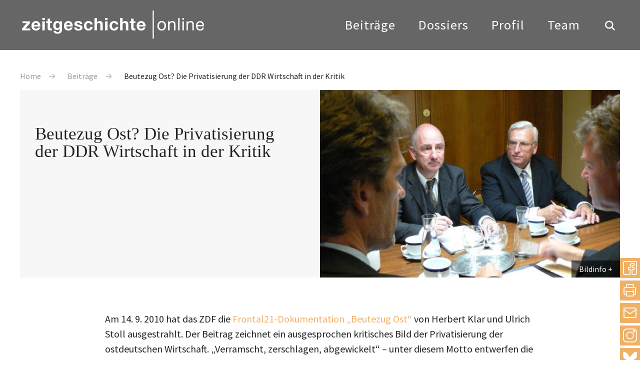

--- FILE ---
content_type: text/html; charset=UTF-8
request_url: https://zeitgeschichte-online.de/interview/beutezug-ost-die-privatisierung-der-ddr-wirtschaft-der-kritik
body_size: 10904
content:

<!DOCTYPE html>
<html lang="de" dir="ltr" class="h-100">
  <head>
    <meta charset="utf-8" />
<script>var _paq = _paq || [];(function(){var u=(("https:" == document.location.protocol) ? "https://analytics.zeitgeschichte-digital.de/" : "https://analytics.zeitgeschichte-digital.de/");_paq.push(["setSiteId", "5"]);_paq.push(["setTrackerUrl", u+"matomo.php"]);_paq.push(["setDoNotTrack", 1]);if (!window.matomo_search_results_active) {_paq.push(["trackPageView"]);}_paq.push(["setIgnoreClasses", ["no-tracking","colorbox"]]);_paq.push(["enableLinkTracking"]);var d=document,g=d.createElement("script"),s=d.getElementsByTagName("script")[0];g.type="text/javascript";g.defer=true;g.async=true;g.src=u+"matomo.js";s.parentNode.insertBefore(g,s);})();</script>
<meta name="description" content="Beutezug Ost? Die Privatisierung der DDR Wirtschaft in der Kritik . , Annette Schuhmann, Fr., 01.10.2010 - 02:00" />
<meta name="abstract" content="André Steiner über die Frontal21-Dokumentation" />
<meta name="keywords" content="Alltag,Politik,Wirtschafts- und Unternehmensgeschichte," />
<meta name="robots" content="index, follow" />
<link rel="canonical" href="https://zeitgeschichte-online.de/interview/beutezug-ost-die-privatisierung-der-ddr-wirtschaft-der-kritik" />
<link rel="image_src" href="https://zeitgeschichte-online.de//sites/default/files/2479800445.jpg" />
<meta name="author" content="Annette Schuhmann" />
<meta name="Generator" content="Drupal 10 (https://www.drupal.org)" />
<meta name="MobileOptimized" content="width" />
<meta name="HandheldFriendly" content="true" />
<meta name="viewport" content="width=device-width, initial-scale=1.0" />
<link rel="icon" href="/sites/default/files/favicon_1.ico" type="image/vnd.microsoft.icon" />
<link rel="alternate" hreflang="de" href="https://zeitgeschichte-online.de/interview/beutezug-ost-die-privatisierung-der-ddr-wirtschaft-der-kritik" />

    <title>Beutezug Ost? Die Privatisierung der DDR Wirtschaft in der Kritik | zeitgeschichte-online.de</title>
    <link rel="stylesheet" media="all" href="/sites/default/files/css/css__uja-4bCUCvVJm_nuqRkiGP87HQCQ8mug_F5jVIcQQU.css?delta=0&amp;language=de&amp;theme=zo_b5_subtheme&amp;include=[base64]" />
<link rel="stylesheet" media="all" href="/sites/default/files/css/css_D0dPqeClPn5LjRDIy7IYT_kjSxOeKw7febY_bXeJ63M.css?delta=1&amp;language=de&amp;theme=zo_b5_subtheme&amp;include=[base64]" />
<link rel="stylesheet" media="all" href="/sites/default/files/css/css_1dy9FC_C2WpSu7aJkmYGvc3MRix4zGEyxWNLsJKzqxU.css?delta=2&amp;language=de&amp;theme=zo_b5_subtheme&amp;include=[base64]" />

    
  </head>
  <body class="top beitrag">
        <div class="visually-hidden-focusable skip-link p-3 container">
      <a href="#main-content" class="p-2">
        Direkt zum Inhalt
      </a>
    </div>
    
        

        	<header class="header">
				<div class="center clearfix">
					<a href="/" title="back to start" class="fadelink logo"><img src="/themes/custom/zo_b5_subtheme/images/logo.svg" width="370" height="58" alt="Logo"></a>
					<button class="hamburger hamburger--collapse" type="button" aria-label="Menu" aria-controls="navigation"><span class="hamburger-box"><span class="hamburger-inner">&nbsp;</span></span></button>
					<div class="navigation">
						<button class="show_search show_search_menu" type="button" data-toggle="searchmenu"><span class="icon-search icon"></span></button>
						<nav class="menu" id="navigation">
							<!-- Klasse fadelink im Link bewirkt das Überblenden mit animsition -->
							<ul>
								<li><a href="/beitraege" title="Beiträge" class="fadelink">Beiträge</a></li>
								<li><a href="/dossiers" title="Dossiers" class="fadelink">Dossiers</a></li>
								<li><a href="/profil" title="Profil" class="fadelink">Profil</a></li>
								<li><a href="/team" title="Team" class="fadelink">Team</a></li>
							</ul>
						</nav>
					</div>
				</div>
			</header>

			<div id="searchmenu" class="block block-search dropdown-menu clearfix">
				<div class="center"><a href="suche.html" class="show_search_menu close"></a></div>
				<div class="center_text">

                                        
<div class="custom-search-block-form block block-custom-search" role="search" data-drupal-selector="custom-search-block-form" id="block-zo-b5-subtheme-customsearchform">
  
    
      <form class="search-form form-search content-search" id="search-block-form"  data-block="nav_additional" action="/interview/beutezug-ost-die-privatisierung-der-ddr-wirtschaft-der-kritik" method="post" id="custom-search-block-form" accept-charset="UTF-8">
    
<input title="Die Begriffe eingeben, nach denen gesucht werden soll." data-drupal-selector="edit-keys" type="search" id="edit-search-block-form--2" name="keys" value="" size="20" maxlength="20" placeholder="Suchbegriff eingeben" class="custom-search-box form-control form-text">


<div class="select-flex form-wrapper">

<div class="select-wrapper">
  <select class="custom-search-selector custom-search-vocabulary form-select form-control" data-drupal-selector="edit-vocabulary-chronologische-klassifikation" id="edit-vocabulary-chronologische-klassifikation" name="vocabulary_chronologische_klassifikation"><option value="c-all" selected="selected">Zeit ...</option><option value="c-425"> vor 1900</option><option value="c-9"> 20. Jahrhundert übergreifend</option><option value="c-105"> 1900-1945</option><option value="c-19"> 1945-</option><option value="c-427"> 1900er</option><option value="c-94"> 1910er</option><option value="c-36"> 1920er</option><option value="c-37"> 1930er</option><option value="c-38"> 1940er</option><option value="c-48"> 1950er</option><option value="c-54"> 1960er</option><option value="c-55"> 1970er</option><option value="c-51"> 1980er</option><option value="c-44"> 1990er</option><option value="c-27"> 2000er</option><option value="c-428"> 2010er</option><option value="c-429"> 21. Jahrhundert</option><option value="c-430"> ohne epochalen Schwerpunkt</option></select>
</div>
<div class="select-wrapper">
  <select class="custom-search-selector custom-search-vocabulary form-select form-control" data-drupal-selector="edit-vocabulary-regionale-klassifikation" id="edit-vocabulary-regionale-klassifikation" name="vocabulary_regionale_klassifikation"><option value="c-all" selected="selected">Region ...</option><option value="c-14"> Afrika</option><option value="c-53">- Afrika südlich der Sahara</option><option value="c-91">- Nordafrika</option><option value="c-406"> Amerika</option><option value="c-405">- Nordamerika</option><option value="c-41">-- USA</option><option value="c-407">-- Kanada</option><option value="c-185">- Mittelamerika</option><option value="c-186">- Südamerika</option><option value="c-47"> Asien</option><option value="c-110">- Ostasien</option><option value="c-58">-- Japan</option><option value="c-408">-- Korea</option><option value="c-109">-- China</option><option value="c-423">- Südasien</option><option value="c-424">-- Indien</option><option value="c-111">- Südostasien</option><option value="c-62">- Vorderasien</option><option value="c-410">-- Golfregion</option><option value="c-89">-- Israel/Palästina</option><option value="c-103">- Zentralasien</option><option value="c-409">-- Afghanistan</option><option value="c-411"> Australien/Ozeanien</option><option value="c-24"> Europa</option><option value="c-98">- Mittel-/Osteuropa</option><option value="c-83">-- Österreich</option><option value="c-46">-- Polen</option><option value="c-100">-- Ungarn</option><option value="c-84">-- Tschechien und Slowakei/Tschechoslowakei</option><option value="c-420">- Nordeuropa</option><option value="c-421">-- Baltikum</option><option value="c-422">-- Skandinavien</option><option value="c-73">- Osteuropa</option><option value="c-419">-- Bulgarien</option><option value="c-102">-- Rumänien</option><option value="c-26">-- UdSSR/Rußland</option><option value="c-67">-- Ukraine</option><option value="c-412">- Südeuropa</option><option value="c-413">-- Griechenland</option><option value="c-96">-- Italien</option><option value="c-415">-- Portugal</option><option value="c-416">-- Spanien</option><option value="c-56">-- Südosteuropa/Jugoslawien</option><option value="c-74">- Westeuropa</option><option value="c-418">-- Benelux-Staaten</option><option value="c-8">-- Deutschland</option><option value="c-71">--- Bundesrepublik</option><option value="c-7">--- DDR</option><option value="c-417">-- Schweiz</option><option value="c-40">-- Frankreich</option><option value="c-78">-- Großbritannien</option><option value="c-93">-- Irland</option><option value="c-35"> ohne regionalen Schwerpunkt</option><option value="c-18"> regional übergreifend</option></select>
</div>
<div class="select-wrapper">
  <select class="custom-search-selector custom-search-vocabulary form-select form-control" data-drupal-selector="edit-vocabulary-thematische-klassifikation" id="edit-vocabulary-thematische-klassifikation" name="vocabulary_thematische_klassifikation"><option value="c-all" selected="selected">Thema ...</option><option value="c-60"> Alltag</option><option value="c-450"> Alter</option><option value="c-313"> Amerikanisierung</option><option value="c-86"> Antisemitismus</option><option value="c-16"> Arbeit</option><option value="c-314"> Architektur</option><option value="c-315"> Außenpolitik</option><option value="c-316"> Ausstellungen</option><option value="c-39"> Begriffe</option><option value="c-317"> Besatzungsherrschaft</option><option value="c-63"> Bevölkerungs- und Migrationsgeschichte</option><option value="c-61"> Bildung und Universitäten</option><option value="c-64"> Bildungs- und Migrationsgeschichte</option><option value="c-318"> Christentum</option><option value="c-319"> Computerisierung</option><option value="c-11"> Dekolonisation</option><option value="c-320"> Design</option><option value="c-321"> Digital Humanities</option><option value="c-322"> Eliten</option><option value="c-323"> Emotionen</option><option value="c-327">- Gefühle</option><option value="c-324"> Energie</option><option value="c-325"> Entwicklungspolitik</option><option value="c-326"> Ernährung</option><option value="c-328"> Europäische Integration</option><option value="c-23"> Europäisierung</option><option value="c-329"> Faschismus</option><option value="c-42"> Fernsehen</option><option value="c-29"> Film</option><option value="c-330"> Flucht und Vertreibung</option><option value="c-2"> Fotografie</option><option value="c-331"> Friedens- und Konfliktforschung</option><option value="c-1"> Gedächtnis</option><option value="c-332">- Erinnerung</option><option value="c-333"> Gedenkstätten</option><option value="c-334"> Gedenktage</option><option value="c-335"> Geheimdienste</option><option value="c-87"> Geistes- und Ideengeschichte</option><option value="c-88">- Intellectual History</option><option value="c-82"> Genozide</option><option value="c-336"> Geographie</option><option value="c-20"> Geschichte internationaler Beziehungen und Organisationen</option><option value="c-337"> Geschichtsdidaktik</option><option value="c-338"> Geschichtspolitik</option><option value="c-69"> Geschichtstheorie(n)</option><option value="c-68"> Geschlecht</option><option value="c-339">- Gender Studies</option><option value="c-340"> Gesellschaftsgeschichte</option><option value="c-43"> Gewalt</option><option value="c-81"> Global History</option><option value="c-341">- Weltgeschichte</option><option value="c-33"> Historiographiegeschichte</option><option value="c-342"> Historische Semantik</option><option value="c-30"> Holocaust</option><option value="c-343"> Human Animal Studies</option><option value="c-12"> Imperien</option><option value="c-344"> Islam</option><option value="c-345"> Jahrestage</option><option value="c-31"> Jüdische Geschichte</option><option value="c-346"> Jugend</option><option value="c-347"> Justiz</option><option value="c-79"> Kalter Krieg</option><option value="c-348">- Cold War Studies</option><option value="c-349"> Kartographie</option><option value="c-350"> Kindheit</option><option value="c-351"> Kirchen</option><option value="c-352"> Klassen</option><option value="c-455"> Kolonialismus</option><option value="c-354"> Kommunikation</option><option value="c-355"> Kommunismus</option><option value="c-356"> Konsum</option><option value="c-353"> Körper</option><option value="c-357"> Krieg</option><option value="c-3"> Kultur</option><option value="c-95"> Kunst</option><option value="c-440"> Linksextremismus</option><option value="c-90"> Literatur</option><option value="c-358"> Materielle Kultur</option><option value="c-4"> Medien</option><option value="c-104"> Medizin</option><option value="c-359">- Gesundheit</option><option value="c-360"> Menschenrechte</option><option value="c-361"> Mentalität</option><option value="c-362"> Metropolen</option><option value="c-363"> Migration</option><option value="c-45"> Militär</option><option value="c-364"> Museen</option><option value="c-49"> Musik</option><option value="c-365"> Nahostkonflikt</option><option value="c-28"> Nationalsozialismus</option><option value="c-366"> Naturwissenschaften</option><option value="c-367"> Opposition</option><option value="c-52"> Oral History/Zeitzeugen</option><option value="c-108"> Parteien</option><option value="c-368"> Planung</option><option value="c-369">- Infrastruktur</option><option value="c-5"> Politik</option><option value="c-370"> Pop</option><option value="c-371"> Postcolonial Studies</option><option value="c-372"> Presse</option><option value="c-373"> Propaganda</option><option value="c-99"> Public History</option><option value="c-469"> Queer History</option><option value="c-374"> Race</option><option value="c-375"> Raum</option><option value="c-21"> Rechts- und Verfassungsgeschichte</option><option value="c-441"> Rechtsextremismus</option><option value="c-50"> Regionales</option><option value="c-65"> Religion</option><option value="c-13"> Rundfunk</option><option value="c-378"> Soziale Bewegungen</option><option value="c-379">- Bewegungen</option><option value="c-380">- Protest</option><option value="c-376"> Sound History</option><option value="c-377">- Klang</option><option value="c-381"> Soziales</option><option value="c-382"> Sozialstruktur</option><option value="c-107"> Sport</option><option value="c-383"> Staatssozialismus</option><option value="c-384"> Städte</option><option value="c-80"> Transnationale Geschichte</option><option value="c-25"> Transformation</option><option value="c-22"> Technik</option><option value="c-385"> Terrorismus</option><option value="c-386"> Tiere</option><option value="c-387"> Tourismus</option><option value="c-388"> Transfer</option><option value="c-72"> Umwelt</option><option value="c-389"> Unternehmen</option><option value="c-390"> Utopien</option><option value="c-391"> Verfassung</option><option value="c-392"> Verflechtung</option><option value="c-393"> Vergangenheitspolitik</option><option value="c-394"> Vergleiche</option><option value="c-395"> Verkehr</option><option value="c-106"> Visual History</option><option value="c-396">- Bildforschung</option><option value="c-397"> Westernisierung</option><option value="c-398"> Widerstand</option><option value="c-400"> Wissen</option><option value="c-66"> Wissenschaft</option><option value="c-399"> Wirtschaft</option><option value="c-17"> Wirtschafts- und Unternehmensgeschichte</option><option value="c-401"> Zäsuren</option><option value="c-402"> Zeit</option><option value="c-403"> Zeitzeugen</option><option value="c-404"> Zukunftsvorstellungen</option></select>
</div>

  <input autocomplete="off" data-drupal-selector="form-gjrh5s5jbahbhpqucktybo9t2hoda-x1enw9vhooq5u" type="hidden" name="form_build_id" value="form-GjRh5s5JBAHBHPquCktYBo9T2HoDA_x1enW9VhOoQ5U" />


  <input data-drupal-selector="edit-custom-search-block-form" type="hidden" name="form_id" value="custom_search_block_form" />

<div data-drupal-selector="edit-actions" class="form-actions js-form-wrapper form-wrapper" id="edit-actions">
<button type="submit" class="btn btn-primary submit" value="Suche">Suche</button>
</div>

</div>
</form>

  </div>



					<div class="tags">
						<h4>Beliebte Schlagwörter</h4>
						<div class="views-element-container"><div class="view view-topschlagworte view-id-topschlagworte view-display-id-topschlagworte js-view-dom-id-72fbcc7e8d78faed157803a6698cef8006a572d507650f1e65a155dde429a02f">
  
    
      
      <div class="view-content">
          <div><a href="/thematische-klassifikation/erinnerungsforschung-ged%C3%A4chtnisgeschichte" hreflang="de">Gedächtnis</a></div>
    <div><a href="/thematische-klassifikation/fotografie" hreflang="de">Fotografie</a></div>
    <div><a href="/thematische-klassifikation/kultur" hreflang="de">Kultur</a></div>
    <div><a href="/thematische-klassifikation/medien" hreflang="de">Medien</a></div>
    <div><a href="/thematische-klassifikation/politik" hreflang="de">Politik</a></div>
    <div><a href="/thematische-klassifikation/dekolonisation" hreflang="de">Dekolonisation</a></div>
    <div><a href="/thematische-klassifikation/imperien" hreflang="de">Imperien</a></div>
    <div><a href="/thematische-klassifikation/rundfunk" hreflang="de">Rundfunk</a></div>
    <div><a href="/thematische-klassifikation/arbeit" hreflang="de">Arbeit</a></div>
    <div><a href="/thematische-klassifikation/wirtschafts-und-unternehmensgeschichte" hreflang="de">Wirtschafts- und Unternehmensgeschichte</a></div>
    <div><a href="/thematische-klassifikation/geschichte-internationaler-beziehungen-und-organisationen" hreflang="de">Geschichte internationaler Beziehungen und Organisationen</a></div>
    <div><a href="/thematische-klassifikation/rechts-und-verfassungsgeschichte" hreflang="de">Rechts- und Verfassungsgeschichte</a></div>
    <div><a href="/thematische-klassifikation/technik" hreflang="de">Technik</a></div>
    <div><a href="/thematische-klassifikation/europaisierung" hreflang="de">Europäisierung</a></div>
    <div><a href="/thematische-klassifikation/transformation" hreflang="de">Transformation</a></div>

    </div>
  
          </div>
</div>

					</div>
				</div>
				</div>
			</div>


<main role="main">
  <a id="main-content" tabindex="-1"></a>

<div class="screen_600">
<div class="spacer_60"></div>
<div class="spacer_60"></div>
<div class="spacer_10"></div>
</div>
<div class="article_top clearfix">
					<div class="center">
												  <div class="region region-breadcrumb">
    <div class="mod_breadcrumb check fade_in clearfix show">
  
    
        <nav aria-label="breadcrumb">
    <h2 id="system-breadcrumb" class="visually-hidden">Pfadnavigation</h2>
    <ol class="breadcrumb">
          <li class="breadcrumb-item">
                  <a href="/">Home</a>
              </li>
          <li class="breadcrumb-item">
                  <a href="https://zeitgeschichte-online.de/archiv">Beiträge</a>
              </li>
          <li class="breadcrumb-item">
                  Beutezug Ost? Die Privatisierung der DDR Wirtschaft in der Kritik
              </li>
        </ol>
  </nav>

  </div>

  </div>

											</div>
</div>
<div class="views-element-container"><div class="topold center dossier-teaser check fade-in show view view-toplegacy view-id-toplegacy view-display-id-toplegacy js-view-dom-id-84945b100f4b0989eb0e9a77ac6fa468f92d8e352b59d242a8715c940da1b46b">
  
    
      
      <div class="view-content">
          <div><div class="dossier-text">
    <div class="article_top">
		<h1>Beutezug Ost? Die Privatisierung der DDR Wirtschaft in der Kritik</h1>
        <div class="ce_headline check fade_in show">
			<div class="sub_headline"></div>
        </div>
    </div>
</div>
<div class="dossier-image">
    <figure class="image_container">
        
              <img loading="lazy" src="/sites/default/files/styles/flexslider_full/public/2479800445.jpg?itok=E8VCYMz8" width="800" height="500" class="img-fluid image-style-flexslider-full" />



        
	<div class="transparent"></div>
	<div class="bildinfo_box transit">
		<a href="#" class="show_bildinfo">Bildinfo</a>
		<div class="bildinfo"><p>© ZDF / U. Stoll</p></div>
        </div>
    </figure>
</div></div>

    </div>
<div class="spacer_60"></div>
            </div>
</div>




  <div class="content">
          <div class="region region-content">
    <div data-drupal-messages-fallback class="hidden"></div>
<div id="block-zo-b5-subtheme-shariffteilenbuttons" class="block block-shariff block-shariff-block">
  
    
      <div class="shariff share_box"   data-services="[&quot;facebook&quot;,&quot;print&quot;,&quot;mail&quot;]" data-theme="colored" data-css="complete" data-orientation="vertical" data-mail-url="mailto:" data-lang="de">
    
        
</div>

  </div>
<div class="views-element-container block block-views block-views-blockartikel-block-social-media-buttons" id="block-zo-b5-subtheme-views-block-artikel-block-social-media-buttons">
  
    
      <div data-block="content"><div class="view view-artikel view-id-artikel view-display-id-block_social_media_buttons js-view-dom-id-2d586bb3c6223411c1853787440fe1b0167a6a0710c0c1947e3701a40201c1ee">
  
    
      
      <div class="view-content">
          <div><div class="share_box_socialmedia">
	<a href="https://www.instagram.com/zeitgeschichte_online/" title="zeitgeschichte|online bei instagram" target="_blank" rel="nofollow noopener noreferrer" class="share_link instagram">Instagram</a>
        <a href="https://bsky.app/profile/zeitgeschichte.bsky.social" title="zeitgeschichte|online bei bluesky" target="_blank" class="share_link bluesky" rel="nofollow noopener noreferrer">bluesky</a>
</div></div>

    </div>
  
          </div>
</div>

  </div>
<div id="block-zo-b5-subtheme-content" class="block block-system block-system-main-block">
  
    
      

<div class="center_text clearfix">

  
    


  
  <div id="beitrag"  class="node__content">
                  <div class="ce_text check fade_in show"><p>Am 14. 9. 2010 hat das ZDF die <a href="http://frontal21.zdf.de/ZDFde/inhalt/5/0,1872,8108613,00.html" target="_blank">Frontal21-Dokumentation „Beutezug Ost“</a> von Herbert Klar und Ulrich Stoll ausgestrahlt. Der Beitrag zeichnet ein ausgesprochen kritisches Bild der Privatisierung der ostdeutschen Wirtschaft. „Verramscht, zerschlagen, abgewickelt“ – unter diesem Motto entwerfen die Autoren das Szenario eines gnadenlosen Ausverkaufs der DDR, unter dessen Folgen deutsche Steuerzahler bis heute leiden würden. Zeitgeschichte-online sprach über die Sendung mit dem Wirtschaftshistoriker <a href="http://www.zzf-pdm.de/site/426/default.aspx" target="_blank">Prof. Dr. André Steiner</a> (ZZF Potsdam).<br>
<br>
<br>
<i>Wie neu sind die in dem Beitrag erhobenen Vorwürfe? </i></p><p>Berichte über Unregelmäßigkeiten, kriminelle Machenschaften u.ä. bei der Privatisierung der DDR-Wirtschaft durch die Treuhandanstalt hat es immer wieder gegeben. Auch die in der Dokumentation angesprochenen Fälle wurden alle in den Medien in irgendeiner Form schon einmal thematisiert. Dass diese Vorwürfe von journalistischer Seite in geballter Form vorgetragen werden, ist ebenfalls nicht neu, man denke an das 1997 erschienene Buch von Michael Jürgs, „Die Treuhändler. Wie Helden und Halunken die DDR verkauften“.</p><p><i>Muss die Geschichte der Treuhand neu geschrieben werden? </i></p><p>Bei der historischen Erforschung der Tätigkeit der Treuhand, vor allem ihrer Ergebnisse und Folgen, stehen wir ohnehin erst am Anfang. Es liegen bisher nur einzelne Arbeiten vor, die sich dem Vorgehen der Behörde historisch-kritisch nähern. An erster Stelle ist hier das Buch "Verwaltete Illusionen. Die Privatisierung der DDR-Wirtschaft durch die Treuhandanstalt und ihre Nachfolger 1990-2000" (Frankfurt am Main 2005) von Wolfgang Seibel zu nennen. Ihm geht es um eine politische Institutionengeschichte der Treuhandanstalt und ihrer Nachfolgeinstitutionen, wobei ökonomische Zusammenhänge und Hintergründe eher nebenbei zur Sprache kommen. (Rezension unter: <a href="http://hsozkult.geschichte.hu-berlin.de/rezensionen/2006-1-193" target="_blank">&lt;http://hsozkult.geschichte.hu-berlin.de/rezensionen/2006-1-193&gt;</a>)</p><p><i>Gilt nach wie vor die selbst von Kritikern der Privatisierung anerkannte Position, dass es zu dieser Form der Privatisierung keine Alternative gegeben hat und Auswüchse bei dem Tempo der Entwicklung unvermeidlich waren? </i></p><p>Natürlich gab es, wie immer in der Geschichte, Alternativen. Die Frage ist nur, wären sie im Interesse einer funktionierenden Wirtschaft in Ostdeutschland und eines selbsttragenden wirtschaftlichen Aufschwungs sinnvoll und bezahlbar gewesen. Meines Erachtens war die gewählte grundsätzliche Form der Privatisierung vermutlich die günstigste. Alle anderen Varianten hätten wahrscheinlich neuer Dauer-Subvention bedurft und wären mithin irgendwann nicht finanzierbar gewesen. Was aber möglicherweise hätte anders gedacht werden können, wäre die Gestaltung des wirtschaftlichen Umfelds und der Zeithorizont der Privatisierung gewesen. Zum einen hätte eine bereits früher einsetzende Wirtschaftsförderung für den Osten möglicherweise die Existenz des einen oder anderen Unternehmens gerettet. Zum anderen war das hohe Privatisierungstempo, das von der Treuhand unter der Ägide von Birgit Breuel (und der aufsichtshabenden Behörde, dem Bundesfinanzministerium) vorgelegt wurde, von einer marktradikalen Einstellung bestimmt. Im Vordergrund stand das Interesse, die bei der Politik gelandete Verantwortung für die wirtschaftliche Entwicklung in Ostdeutschland so schnell wie möglich an private Unternehmen abgeben zu können. Auch hier hätte eine zeitliche Streckung - ohne dies zu einer Daueraufgabe zu machen - manches Problem entschärft und vor allem den Druck auf die Preise durch das gleichzeitig erfolgende Angebot einer gesamten Volkswirtschaft verringert.</p><p><i>Bedarf es einer vergleichenden Untersuchung der Transformationsprozesse in den ehemaligen Ostblockländern, um einen differenzierteres Urteil über die Privatisierung der DDR-Wirtschaft und die Tätigkeit der Treuhand zu fällen? </i></p><p>Natürlich kann auch hier der Vergleich aufzeigen, was typisch und was speziell war. Gleichwohl muss man sich ebenfalls bei diesem Vergleich bewusst sein, dass sich die Situation in den anderen ostmitteleuropäischen Transformationsländern grundsätzlich von der in Ostdeutschland unterschied, da diese nicht auf einen "großen Bruder" im Westen setzen konnten.</p><p><i>Wie ist die Quellenlage auf diesem Gebiet? </i></p><p>Prinzipiell unterliegen die Unterlagen der Treuhandanstalt den üblichen Archiv-Schutzfristen, wobei aber noch zu klären wäre, ob diese Institution als eine staatliche gilt, die den Auflagen des Bundesarchivgesetzes unterliegt. Insofern sind wir über die Lage bei den schriftlichen Hinterlassenschaften im Moment nicht besonders gut informiert. Es ist aber zu vermuten, dass die Quellenlage eher dürftig ist. Zeitzeugenbefragung und journalistische Recherchen schaffen hier nur bedingt Abhilfe, da sie sich nicht für eine Gesamtbewertung verallgemeinern lassen.<br>
&nbsp;</p>
</div>
      
        <div class="views-element-container"><div class="view view-artikel view-id-artikel view-display-id-artikel_autoren_datum js-view-dom-id-aa5006fe81e19980fbeeba56f0a6fb96dbd257b975af923f46b820d6e0b28235">
  
    
      <div class="view-header">
      
    </div>
      
      <div class="view-content">
          <div><div class="node__content">
<div class="author">
<p>von</p>
<p><div class="item-list"><ul><li><a href="/autoren/annette-schuhmann" hreflang="de">Annette Schuhmann</a></li></ul></div></p>
<p /><time datetime="2010-10-01T02:00:00Z" class="datetime">1.  Oktober  2010</time>
</p>
</div>
</div></div>

    </div>
  
          </div>
</div>

                        <a href="javascript:history.go(-1);" class="fadelink backlink">zurück</a>
  </div>

</div>
<div class="views-element-container"><div class="artikel_liste">
  
    
      
  
          </div>
</div>

<div class="views-element-container"><div class="view view-artikel view-id-artikel view-display-id-zitation js-view-dom-id-8231eff045f84afee12fa5d50ac3783a83783ca23401e51c5c6873a97510571a">
  
    
      <div class="view-header">
      
    </div>
      
      <div class="view-content">
          <div><div class="center_text">
<div class="zitation">
<h4>Zitation</h4>
<p>Annette Schuhmann, Beutezug Ost? Die Privatisierung der DDR Wirtschaft in der Kritik, in: Zeitgeschichte-online, <time datetime="2010-10-01T02:00:00Z" class="datetime">1.  Oktober  2010</time>
, URL: <a href="https://zeitgeschichte-online.de/interview/beutezug-ost-die-privatisierung-der-ddr-wirtschaft-der-kritik">https://zeitgeschichte-online.de/interview/beutezug-ost-die-privatisierung-der-ddr-wirtschaft-der-kritik</a></p>
</div>
</div></div>

    </div>
  
          </div>
</div>

<div class="views-element-container"><div class="view view-artikel view-id-artikel view-display-id-schlagwoerter js-view-dom-id-ceafa51505d90fcf1a0c9ce89c199585779108f2b75af3d3aedfca147c839971">
  
    
      <div class="view-header">
      
    </div>
      
      <div class="view-content">
          <div><div class="center_text">
<div class="klassifikatoren">
  <div class="ce_accordion ce_text">
    <div class="toggler">Schlagwörter</div>
<div class="accordion">
<a href="/thematische-klassifikation/alltag" hreflang="de">Alltag</a> <a href="/thematische-klassifikation/politik" hreflang="de">Politik</a> <a href="/thematische-klassifikation/wirtschafts-und-unternehmensgeschichte" hreflang="de">Wirtschafts- und Unternehmensgeschichte</a> <a href="/regionale-klassifikation/deutschland" hreflang="de">Deutschland</a> <a href="/regionale-klassifikation/bundesrepublik" hreflang="de">Bundesrepublik</a> <a href="/regionale-klassifikation/ddr" hreflang="de">DDR</a> <a href="/chronologische-klassifikation/1945" hreflang="de">1945-</a> <a href="/chronologische-klassifikation/1990er" hreflang="de">1990er</a> 
</div>
  </div>
</div>
</div>

</div>

    </div>
  
          </div>
</div>


  </div>
<div class="views-element-container block block-views block-views-blockartikel-beitraegeimdossier" id="block-zo-b5-subtheme-views-block-artikel-beitraegeimdossier">
  
    
      <div data-block="content"><div class="artikel_liste">
  
    
      
  
          </div>
</div>

  </div>

  </div>

  </div>

</main>
			<footer>
				<div class="footer_top">
					<div class="center clearfix">
						<div class="legal check fade_in">
							<nav class="footer_menu_1">
								<ul class="nav level_1 clearfix">
									<li><a href="/autorinnen" title="alle Autor*innen" class="fadelink">Autor*innen</a></li>
									<li><a href="/beitragen" title="Beitrag schreiben" class="fadelink">Beitragen</a></li>
									<li><a href="/impressum" title="Impressum" class="fadelink">Impressum</a></li>
									<li><a href="/datenschutz" title="Datenschutz" class="fadelink">Datenschutz</a></li>
								</ul>
							</nav>
						</div>
						<div class="wir check fade_in">
							<p><a href="/team" class="fadelink">Redaktion <strong>zeitgeschichte</strong> | online</a></p>
							<p><a href="https://zzf-potsdam.de/" target="_blank" rel="noopener noreferrer">Leibniz-Zentrum für Zeithistorische Forschung</a></p>
							<nav class="footer_menu_2">
								<ul class="nav level_1 clearfix">
									<li><a href="/profil" title="Profil" class="fadelink">Profil</a></li>
<li><a href="/user" title="Login" class="fadelink">Login</a></li>
								</ul>
							</nav>
						</div>
					</div>
				</div>
				<div class="footer_bottom">
					<div class="center clearfix check fade_in">
						<nav class="social_nav">
							<ul class="clearfix">
								<li><a href="https://www.facebook.com/#!/pages/Zeitgeschichte-online/540141012663589" title="zeitgeschichte online bei facebook" target="_blank" class="facebook icon_link" rel="noopener noreferrer">facebook</a></li>
                						<li><a href="https://bsky.app/profile/zeitgeschichte.bsky.social" title="zeitgeschichte online bei bluesky" target="_blank" class="bluesky icon_link" rel="noopener noreferrer">bluesky</a></li>
                						<li><a href="https://www.instagram.com/zeitgeschichte_online/" title="zeitgeschichte|online bei instagram" target="_blank" class="instagram icon_link" rel="noopener noreferrer">instagram</a></li>
								<li><a href="https://www.clio-online.de/" title="Fachportal für die Geschichtswissenschaften" target="_blank"  class="clio" rel="noopener noreferrer">CLIO</a></li>
								<li><a href="https://www.hsozkult.de/" title="Kommunikation und Fachinformation für die Geschichtswissenschaften" target="_blank" rel="noopener noreferrer" class="hsk">HSK</a></li>
							</ul>
						</nav>
						<div class="copy">&copy; 2026 <strong>zeitgeschichte</strong> | online  (ISSN 2366-2700)</div>
					</div>
				</div>
			</footer>


    
    <script type="application/json" data-drupal-selector="drupal-settings-json">{"path":{"baseUrl":"\/","pathPrefix":"","currentPath":"node\/18116","currentPathIsAdmin":false,"isFront":false,"currentLanguage":"de"},"pluralDelimiter":"\u0003","suppressDeprecationErrors":true,"back_to_top":{"back_to_top_button_trigger":100,"back_to_top_speed":1200,"back_to_top_prevent_on_mobile":false,"back_to_top_prevent_in_admin":false,"back_to_top_button_type":"image","back_to_top_button_text":"Zur\u00fcck nach oben"},"colorbox":{"opacity":"0.85","current":"{current} von {total}","previous":"\u00ab Zur\u00fcck","next":"Weiter \u00bb","close":"Schlie\u00dfen","maxWidth":"98%","maxHeight":"98%","fixed":true,"mobiledetect":true,"mobiledevicewidth":"480px"},"matomo":{"disableCookies":false,"trackMailto":true,"trackColorbox":true},"data":{"extlink":{"extTarget":true,"extTargetAppendNewWindowDisplay":true,"extTargetAppendNewWindowLabel":"(opens in a new window)","extTargetNoOverride":false,"extNofollow":false,"extTitleNoOverride":false,"extNoreferrer":true,"extFollowNoOverride":false,"extClass":"0","extLabel":"(link is external)","extImgClass":false,"extSubdomains":true,"extExclude":"","extInclude":"","extCssExclude":"","extCssInclude":"","extCssExplicit":"","extAlert":false,"extAlertText":"This link will take you to an external web site. We are not responsible for their content.","extHideIcons":false,"mailtoClass":"0","telClass":"0","mailtoLabel":"(link sends email)","telLabel":"(link is a phone number)","extUseFontAwesome":false,"extIconPlacement":"append","extPreventOrphan":false,"extFaLinkClasses":"fa fa-external-link","extFaMailtoClasses":"fa fa-envelope-o","extAdditionalLinkClasses":"","extAdditionalMailtoClasses":"","extAdditionalTelClasses":"","extFaTelClasses":"fa fa-phone","allowedDomains":["zeitgeschichte-online.de","dev.zeitgeschichte-online.de","stage.zeitgeschichte-online.de"],"extExcludeNoreferrer":""}},"ajaxTrustedUrl":{"form_action_p_pvdeGsVG5zNF_XLGPTvYSKCf43t8qZYSwcfZl2uzM":true},"user":{"uid":0,"permissionsHash":"53ed095eb19e7fce2060196a8e5c6ee4518132c968ee38bf886fbcb66358b7a6"}}</script>
<script src="/sites/default/files/js/js_ZNocLOxnVGeeBpl58KxJXDLc7CqyTerxC9pTVAQTdiw.js?scope=footer&amp;delta=0&amp;language=de&amp;theme=zo_b5_subtheme&amp;include=eJx1iuEKgzAMhF-oXX75PCWpcVZTU5oIuqffYIIwGBx89x1HmNfk-kkDuntaLJCqm3dsA9w1LhYFnc1DVtFOeiTevPiZxmJN8IQ_-_0vm5SN4ccDH_7hCmPfG8rj0lDRtSp8EWzGXqYJLsastQk7h5cmGpLt5DNXhqcooUTLvTS3N1AJWzY"></script>

  </body>
</html>


--- FILE ---
content_type: image/svg+xml
request_url: https://zeitgeschichte-online.de/themes/custom/zo_b5_subtheme/images/logo.svg
body_size: 24217
content:
<?xml version="1.0" encoding="utf-8"?>
<!-- Generator: Adobe Illustrator 26.1.0, SVG Export Plug-In . SVG Version: 6.00 Build 0)  -->
<svg version="1.1" id="Form_1_xA0_Bild_00000175302154479653431150000001451658541178136456_"
	 xmlns="http://www.w3.org/2000/svg" xmlns:xlink="http://www.w3.org/1999/xlink" x="0px" y="0px" viewBox="0 0 319.92 49.92"
	 style="enable-background:new 0 0 319.92 49.92;" xml:space="preserve">
<image style="overflow:visible;" width="1330" height="205" id="Form_1_xA0_Bild" xlink:href="[data-uri]
GXRFWHRTb2Z0d2FyZQBBZG9iZSBJbWFnZVJlYWR5ccllPAAARB5JREFUeNrs3Qe8HWWd//HnhISE
BAhJIHQIvROaoFIEBFFBEURUFETFhg3d1VVZXWD1r6soTbGgIKAUpUqVovQWCITeUiCUhEA6kH7+
vy/zu7t3s8m9c8480+75vF+v3+tEvGfOlGdmnvnNU0IAAAAAAAAAAAAAAAAAAABAPhrsAgAAAABA
X9VsNvvbxzCLVXr4s1kWMxqNxhL2GAAAAAAAAIBSNZvNDSzObvbsFIuh7C0AqI9+7AIAAAAAAAAA
dUJSEwAAAAAAAECtkNQEAAAAAAAAUCskNQEAAAAAAADUCklNAAAAAAAAALVCUhMAAAAAAABArZDU
BAAAAAAAAFArJDUBAAAAAAAA1ApJTQAAAAAAAAC1QlITAAAAAAAAQK2Q1AQAAAAAAABQKyQ1AQAA
AAAAANQKSU0AAAAAAAAAtUJSEwAAAAAAAECtkNQEAAAAAAAAUCskNQEAAAAAAADUCklNAAAAAAAA
ALVCUhMAAAAAAABArZDUBAAAAAAAAFArJDUBAAAAAAAA1ApJTQAAAAAAAAC1QlITAAAAAAAAQK2Q
1AQAAAAAAABQKyQ1AQAAAAAAANQKSU0AAAAAAAAAtUJSEwAAAAAAAECtkNQEAAAAAAAAUCskNQEA
AAAAAADUCklNAAAAAAAAALVCUhMAAAAAAABArZDUBAAAAAAAAFArJDUBAAAAAAAA1ApJTQAAAAAA
AAC1QlITAAAAAAAAQK2Q1AQAAAAAAABQKyQ1AQAAAAAAANQKSU0AAAAAAAAAtUJSEwAAAAAAAECt
kNQEAAAAAAAAUCskNQEAAAAAAADUCklNAAAAAAAAALVCUhMAAAAAAABArZDUBAAAAAAAAFArJDUB
AAAAAAAA1ApJTQAAAAAAAAC1QlITAAAAAAAAQK2Q1AQAAAAAAABQKyQ1AQAAAAAAANQKSU0AAAAA
AAAAtUJSEwAAAAAAAECtkNQEAAAAAAAAUCskNQEAAAAAAADUCklNAAAAAAAAALVCUhO5aTabR1g8
bDEzY3yHvQkAtbjun9DMbpLF0dwruVdS1gEAaPn+tLfFLSnvQyf0ld9G5+rPLkCOVrRY1WJoxuUM
YlcCALhXcq8EAAAAutBSEwAAAAAAAECtkNQEAAAAAAAAUCt0P0dHajabG9jHlhaDMy7qyUaj8SR7
FAAAgLoYAAAoDklNdKp9LU6w2DDjck705QAAAIC6GAAAKAjdzwEAAAAAAADUCklNAAAAAAAAALVC
UhMAAAAAAABArZDUBAAAAAAAAFArJDUBAAAAAAAA1ApJTQAAAAAAAAC1QlITAAAAAAAAQK30ZxcA
AAAAAACgXY1G4xb72Js9gSKR1ESeHrc422J4xuXcw64EAHCv5F4JAAAAdCGpidw0Go377OM+9gQA
ANwrAQAAgJgYUxMAAAAAAABArZDUBAAAAAAAAFArJDUBAAAAAAAA1ApJTQAAAAAAAAC1QlITAAAA
AAAAQK2Q1AQAAAAAAABQK/3ZBeVrNpur2ce2FttbbG6xmcU6FitbrGIxyP90ocVMi6kWz1k8bfGI
xQMWLzQajcXsTfRQzgbbx5YWb7PY2mILi3UtVrUY4teDeRZzLF61mOBlTOVrjJWvqexFztke9knD
PkZ4udrKYhOL9S3W9v8+1PfN0vcdlbkZFtN9P022mGTxhMWjFlNsPy3qo+VokO+n0V6GNrXY0GJ1
Pyd1zg6wWOL7aZbFNIuX/Px83MvTeNtHczv8nBzk5+Q+FrtYbOPnZFeZW2DxpsVsixf9fHzKYqyf
jy/ZPlzC1Y2yTlkH9QnUvEyp0dJ6Fjt4vX8zv/6u4ddbla0V/Vqh6+nrfr0db/GMxZMWD3m5WtKh
+07PSjv6/tOz0jCvxw7qVned689Lz/u+G2dxv/637beFlETKRV8uF7ZPVGfb2Osh2/o+2aDb895A
r9O97vvjBb++PGxxn9fn5sdaH5Ka5RUCHfwPWLzHYjtPLKWxuj8M7N7tv+mBf7wt9wb7vMITUHPY
0/DK8l4Wh1ns7RfkRg9f0YVoTS9jb+/23+fasvRAdLHFVVa+JnPOcs7a+q/p5Wt/375N/CbWiq4y
tyy6Gb5gv3O3fd5ocbMe5mxfNWtcKdrI4gCL/Sx2C0nSt5FyEWt7pWFpr9my7/d9dJ0edvtqIngZ
+1MJnY9bHOrn2QrL+fMVPVTe1l/q+qZK5qO2vCv8fHy8E/YfZZ2yTlmnPoE+U650vr/D4kCv72+W
sj62Rrd/79Pt30o2PGPLvcU+r7G428rVrD58fd3Sr62H+LU2bV126eelJX4+Xm2ff7UYGzNxA8pF
yftksG/XYV6327iHukiXYeF/XrL896L0POf3rb9Y3GP74/W8VvoIi4ctZvaxuN3iwJIKwgYWX7O4
12J+Mx9LLB63+J7FxiUX/KMtJkXYphNS/t4eulikLAdv+L7Kal4bZfA7Bez79Sy+bfFUDmXseYsT
LTbs4fe/k/E81bXniApcvDvqnE1bcbY42OJyixnNYs2xuMnikxar16gSMMLi4xY3WszNeR8tsHjA
4jiL9UvY1hMibIPuG0f38BsNi9EWf7CYnkMZu8xiH4sV++K9krJOWc+zrFMXoz5R4XuxjsHZvezD
UzxBWIft0fVhG4v/spiQ8/V2gv/ONt4zp8ztTnPt1Tl+XG8vGCz2tPiLxawc9pmuS//wOvPggvfR
3kpIl1F3KOu3KRe55xW+YTHOYlHk/bHYl/tli7XaXceeWmqqgqM3h0ND36LmsAMKLgjK1h9j8QnP
VOdJNxp1/fyRxbH22+fa5+8bjcbEDqivqDyvXHCZHRhab5k2KMeyNjwkLTm+FpJuTHnQw+MPLHQx
/ol9XmHla94ytjHLcVjVr0FlXbw5Z5ddtj5s8ZWQtCwpo1Kr8/vdHmpB8Fv7/LPtqykVrQSoBepH
Lb7ox7gIur/t5PFvqpTZp/bTE3Vt4brUPlUy+7NeDtfLqYzpjbzeQF9sv/cL229PkA6grFPWqYtR
n0BFrg0Nr4d9xetlwwv4WbW8/7aX5UttHX5pn4/UuOeMWuB93eJjFqvleF1S61e1bLvSfvOntr8e
pARTLupSLjzJ+HGv2+WVV1CLWA2/omvKF1QXsc/LbJ/MbnUhyK8gjLT4lv1TTWv/rYDKzNI01sP3
LK6x9TjGYhWOSt+t4Fjo4qgK7Kk5Xni609hoZ1ocb7+9Buds3zxn/Y2lusld7QmD7UM5Cc2lqWvV
yRbXe8uwQRUqR0O8pbG6x54WikvyLE2VEb3gUFfdk9RKpebnp5JXv/MH9rzPzVX84e1c+92DvBsS
KOuUdVCfQNlJhuMtrrX4XCgmodndcP/da73+v1bN9p/qtB+xf14YkkTNagX87EohSZKdY799mAXD
/1EuKl0ubF0GWuil55UWvygoryDb+bPmH7welBoVl3wKQj+Lfe2fF1moJdtGJa+SHjLOsDhT3QY4
Qn2uvCmZ8ymLP1ocFIodK1fjZPyrxQ/UNJ1ztm+ds/bbmqzgJC9bGqupUcHDN9pvgCdXobudHy8l
+38fksHEq0DH8d8tLlElpahu1ZHPz/f7flUla4UCf16Dwv/cQkPyrBBAWaesg/oEii9XarygMczP
tzgxJEnrMq3r63G+1qvsLukp96F6ganr8enhf4/vV2R99Wd6ZiOxSbmoarmwddC5/Z8Wf7DYtYRV
UL1NY3ae541WUvWwJqkZvyAM9RNDLeb2qdA+VuLrk3r4sHV8H2/i+9yF+L9CMut0WWVLrTyOq2OL
Tc7Z5e6XLb1cKWk9vOKHUS1QjrX4Ratv9iLur/4Wh/oDx1EheQNbNUpaKAF1fF3GJPVyf6gnB3Yr
aTX0hlotrQ6pw4MbZZ2yTlmnPsEzQJ8qVzp+n/Ekw34VKlf9fH20Xp+pUo+ZHs7N74akZX9ZRnm9
+jCusZSLqpUL+229oNZLsG+GpOFSmfQSTi9av6JeQWkuRohXEDTW4EkeVW21pi7K6p78ybSZb1S2
vCmhqe52GuNmZAUqzJ/xSs1KnLP1Pmftd5QgV2sndSuty9tkVQIOtvipJqoouBzpZqukqrrf7ljx
/TTckxYa8H+zGhxXzZ6tLpzblbwemq1Y4xvuFjoYZZ2yDuoTKLyur6TLj0Myo3IVberrd5yvb9X2
oSZj+ZLvx2EVWCU1Gvh0SHpAgXJRiXKhSQP9/lB0L5GerB2SYVS+1tu1habP8QqC3m4fX5MkgNZV
XQZW1CDijUZjIUewduVNicMvhGQw42EVWS2tx5EWEzhn63vO+vhIGnxek37U8cWXJhGarZl9bT+N
K+iBQ/vrGxZ1mZFdg5QfbaHxEP/T9tNjFT1Hd/YK564VWSW1SHnC1usZ22evdejDNWWdsg7qEyju
mqvGC1VoNdUb9dRSIwu15D+91Uk+ctyHSs50TXRSpX34br/GPsU1lnJRdrmw39M9/wSL3St4uFTf
VOJZs8b/ehmTE7+FpGacgqBWTd/3k6MuSYBRIWnBMN/WX7MHL+FI1qa8qYxpYOFjK/hgqabiH+ac
rec56y03jgj1aqG5LJrY6Dnbnh/Zfno1x3LU1WrtX0L1u+gvTeX+I16elOx5tmLrp9bnGiv4/RVa
p/6+PveFZLy8TrrvUNYp66A+geLKlRovaEIeJTWzJl1mWeiFzkMhaXigZMn8kLz0GWGh8ch38Dr8
0Ay/M8zX901b/zOtXL1ZgV25t19fN2zhO3MtnrJ4xGKixSsWStLqPNG9UC//tw7JS6hRbdaXlVR7
j8XdFhdT4ikXZZULO1f3DEn3+3YTmnoxpnrVAxZPW0zxfdXPry/ax9v7NabdvIXqSXqpPt3W9/xl
3bNIamYvCJphU2/Q6tiqSd0FvqoCYnENR7M2NFD4UX7BrKKDOGdre87qxnZwDZMWy7q3HW7xpB3v
s3JMAB/tx6Ou+6uf76eptj0/sf00vSLrpS5BSqyvEarTBaaLEhh72/661fbXyx1Sz6GsU9Y7oqxT
n0BFylU/L1Nf9mtDO5TI/KfFeRa3pWn1Zb87otszhrqitpPgXMPX+zVb3nklJ8w14YkmykozJNFU
ixst/mJxZ5p7hE9Ep0leNPzWh0LrYzJq3d5ly/mn/d4rlHzKRdHlwn5Dw83oRcS+LX5V57VelFxg
cZnFeFvXxb38lq4nu/v1Zf826pN6+aI5PF6wuHlZlTy0XxBWC0l3oSNDfRPEGkz/GNuW0RzRWpQ5
jdn0CV3sKryaQzw4Z2t0ztryVg5Jl8O8xnJRdwE9GD9p8XhI3nKqcrA4p9/TLMjvC8nbwTwo+ftF
/50603i4R4dkjLWqnBNreIWwqvt291DNLjqBsk5Zp6xTn+AZoPaUUNS4thu18V0lM8/zZRzaaDQu
T9uNVX+nvw/JhGX7+HJmtbEOG/n671PiPtTLOI0N+MGQjLm+PJNDMh7o7rbtR1pclfall/3dAosx
IenFoAYdl1osaOMc3JUiT7koulzYdV+tH4/xOl4rHvU64d62nXpJ/HRvCU3fL7Msrg3Ji9z9/frS
6jAVe3gdbtTS/wdJzfYLgiown/AK8ko135wDVSmzbRrOka10mevnF+IP9XIhBudsO3axeKff8GNQ
94M/haRL3iYWQ+1mto7FVhbbWOiNm7ohqGWAxpNTtwLd7GK2oNrb4t0+dk7MsqR9pW4r2/aR00OJ
FQ0bsSdXilQ0mPvoKs/0SlmnrFPWqU/wDFDLsrWBP/S3M+HhGC+Tn7M61oMWzXbWQd/T90PS/f1o
X26rtP5H+PaUYbDXPZfXSk5JJrUwUwL3eNve8e3+kO8vdb1Voufk0FoiWPfW7WPXU0G56OU6o+Vq
WJ6PtfDc94bF71WHsu06q90eL2q9bTHW/vl5v8Y82OIilJA+dOmX03Q/b58Gcv1kaL1JcW80/psm
t9C4J8/5A/4iPwnX9AqmMvebRkw+aDmHWTxmBeSP7d4EK0DjN2hMh9VS/O1wP3ZZ9+FUT960Ykqb
v6W3Nmp5lsc4mk0vb/eE5A3MSyFpWTfQf28z//0ta1yB55zt/QYaI3Ght27nW5zSW2XA11s3ed3c
xmoMppBMYqAucR8P2bu6qquDZvBVN8rHI1UENGaUuoUdkEMZVbmZ4OfhE359edPPwzV9O3b1fbRi
5N/WA8ghtn2P2nGZxi2+R6o7aYbqrdqojNXp4ZqyjnbKel+vi1GfQF7X3H7+wN7qME4qI+oeq3HE
H4+1PmpxZh9X2HppnDxNhHV4i7kDbceDPr5mlcZtnWmh+uZpMbv3agx329afh2Qoka+lfF4a5Pc7
JX8nchZQLgoqF2rEcqjfV9JQXek0i1/Z9syMtF80ru9fbN+ovvB9v/alaXA53K8t91vc1r2ygtZv
OuoCrOz22yMtUhX52y3OsrjZDvKMXn5fFRAN5vxpr4jE6La0oRemB70yVTu231S4j0l5DI8OySxf
G2b82d/Y755QQJnTxe29IWl5FpMePjRWyK8s7uppUG+vbI3yh9yjvHLNOdsHzllbvzX8eI7IuE5K
UP7C4tR2Zr70h6mnbH00Rtm9Ft+LUM528IhV0VerlkMiPlB2VaSu0vXE4gG/0S/vWK3gFR2dgx+L
cA3rovN7X68gXFLxU1pvi/X2++9eqRnvFS6dlyt6JW1r3x5NdqKXMrFbt+tN/8ahDyc1KeuU9XbK
el+ui1GfQM7e7sdhZAvf0TX0DxbqBjo5p+erx63cfcev3+pWPjDlV0f69ujF9V0V2cczvJ6aywzt
ar1m+0rHY72QtOZOe41VkNSkXOReLnzsXCU00w5lpwTvzyw08/jrOeybsX590bLTTrinpOz+9r37
7fuqJ/WY1PxHSFprDS64UA3xysIHQj7d46eEDG9nbec1vKIfa5ZKNen/icW1y5uifhkHX7NMPWTr
ount1SJKb88OCtmT1BpP715b7mP+G6gOdc/VuFYxu4DpwUPjhVzT04Nlt3Knt6xqWfNjKyPqVnys
V27WqPKO45xNZWO/cWalB++/Zq0QqHWAbdMFXnHW27ss3ZfUomVbvRhIe7x6KEta1nsj7au3Fmlx
i8UPLW5NOSaN/kYJ2u9oEP6QzGB7eKRrgx6U9/LByV+r4Ok8x+JKi1N0Pi2n5Ydalsz15M9Vti0/
CklSTMMbbBRxXTaOWA6qeN2krFPWO6Kst1GfeD/1CeRQtnRd06zHe7XwNbXQ/LPFyXklNLuVu8m2
jif79feoFsqbtuc99t2xWetgEegFgl6o/TKPxFW3ffWMbe/f7J87haSVe2/W8wDloohyoZ4G6oGT
pmu7Eo2/tfhdHgnNbvtGDVqUOFXe8ZAUXxno96w7/Nlz+RckW/jz9vF8wRf0AZ4kUQInj4Sm3j4q
y3xPhmVs5zedtTOui25EF4akq8BTbRYAPSTcb/tNXTU1E9QxGSv7K3crIHdwjatMRUcXHb2RiNUq
QOVGF9UTfcycdis3/xGSSV/Umm7zCu9CztnerRnSd0FYHiXGx3mZiHGDW2z7SYNrqxXS1zPcE/QQ
OiokidGnMz7MqiKwb6Ryqf2lRM2PbVsntrmPHvcH2wm+j4ZFWC9111f3xusqdh4/4w//F7TyYOTd
fk7x7/8gJGPHxqCK1zqaLCRWV5yKJW4o65T1Pl/W26xPHEB9AjnQEE97hPStIINfu37V7nW1jTI3
0cqbenapMcMHUn5toG+Xtu/2kvexxko8u6Dr2G0eaZJXa0e4poBykaZ+t7bX7bZK+ZW/+r6ZXcD1
ZZytnxKoGtYlzaS1quPsad+5TT1NKzNRkHdt1eDtGmsgj6y03mSfanF1hnVUcmn/CBV9VWb+qEpn
u5WZpQqBKjM/Dckb26xjlihxtkeFZgZFcuHRg9cqkZZ3hcV/tJvQ7FbuFniZU8ubZyv6cM45m06M
pKbG/no15nhc3g1PN/9HMi5KXetGZVyGusHuE6mCofJ0jsVJWR9GfB+dHpI3qW9GWLeuwcmrNJGg
EuV6ifLHdlp6eJnUvf/nIVLS3a0V4o+pVwWUdcp6p5R16hM8A1ShbGkoCXUFfWcLX9P49+f6hBuF
8d87138/LW3Xu3w7y6KX7pfY+j9b0H5Sr1A9Z72c4s+1X0bY/lmZs4FykXO5eFdI3+1cw4BdbOs8
qcDjcXNIXvilGdO0v+dHdtT/qFJFTi2pjgvpM8et0ADiZ1hclKbLUw/0hlZvm4ZmXB91KTo9ZiHx
bgfnemHIYogXkG24zlWGyt32kZalC5SakI+LVO5Ugb7YHzKnV3Tfcc72bmWPLPqHfMZpfjxkHw9z
ZGhtjKrlVcrfEWmb3hpT0B9GY5SlGV6WroywuMFeljaqyDms64pmW7w0y0QDnuxRC3W9dY7VBS5G
uaoiyjplvVPKOvUJngGqQD1S1Esx7UScOq/VQOH6ktb3ev/9tNeXlXz7ti5pfRf5Ot9U8O+qd9Az
Kf9WvQ+GcypQLvIqF+ptEZIeKmnmKtCL42ss/lnkjrF72SK/R16T8itqAb6behhVIqlpK6Id/HXf
0bFpXCKNk3BOmnEDe7FrhHVUi6MLbV0eyWFb7/aKbNbZPHf2QPnnhh66lNDcNNID08WxL97eYlPL
vbyCu5BzNp2BobUuT8uim+46Pi5UTEqGTI6wbsMznIerh+RN4AYRtketGy6I9WKh23n4pFcCYrxt
3tijCrRNl/t1Jus+esMf+u+JtG5DIyQ4qnbPoaxT1juirLdZn9iV+gRyMDokExqmpXkvrspzjLte
ri/63at8PdLawbezDJpsTWM5zy34d1/0Omwa6o1HS03KRZ7lQtf1tMPSqJfcTRFyZ+1cXzT8pcbJ
TNPbZDW/tmxUelLTKtBqmakWmgfksHgdiLND0kpgdsb1XM8rM1m6Yy30SusNORWCJX6DyZpV18PM
zj4jMsqlmUzVFTDGuaoLxLX+FiR22VPS6brQWneUvK8tnLPpKRGZNamprnm7hXjjuHV/OH/EH9Bv
bTM0nvKMDKuxU6SHvIX+IJBX6wpVQmKMWaXytH4FTmNVbDSRy4TIlVhNzhFjmIShXqHqSyjrlPVO
Kevt1CfWyXhO8AyApcuWzi0l+0al/Mpcv/aNLXnVx/p6pE0IaftG+/YWTdfB+0r4XU1Cl7YXm1qz
DuaMoFzkUS58mB3V7XZM8efKn91d8jWmlbGd1bNg61LHTPFKgsbQPCwkkznEpJv7RRZn+PgFWW0f
sncB1mzTt9j6zMlxtz4RkjfzB4Rsb9VVQLYNBTc7xv8RqxXJVK98PJ3jut7hv7FtRfYd52xr18tm
hOvw3hYaSH6y7bPnIj6s/ck+/lTSfUr7ZLtI5VqVp3/k9VZYbzc1w6j984MWIzIsSg/u66kSlKUb
bKQK55jI+2iubZeGM3guZB9nVW/Ph/Shh2vKOmW9I8o69QmeASpky5CuO2gXJRtuz6OBQovXl0V2
fbnd12f/Frf13gJXVa3iHrb1fa2E3fS6RxoreoBykUe50MuqrVLexx9WfaSMVprdri8v2vVF9cj3
h95fJmq7timtpaatqMYI+LLFUSGfcdg0UPpptlPGR6rob9XiTWd5FZoxORcCJSYe8shiCw+UK1ZS
c4xfoJo5lr2p/iD7XNk7jXO2ZfM9stK1/NMWp9ox2MWPQ91pcozNQ/aJupQwucMfAPKkiSeyThCi
Vrfqrr9qiftdD2yP+vbENinSdUotnFcKfQdlnbLeKWWd+gTPAFWq52/SwrVVk4yMq8i6j/P1SftC
aJNQ/HAfT4d8G3TEqlurtxRJTcpFXuVic480VB95rALHSL30Hk7xd2rJulkpSU0fJ/BzHnk0tVa3
pFOzzu7czbpeoclS0dcsV4/ZOhUxmcoTHpkfbuxYrRpQVkV6qJe9GA+YD4diuoY/GqrRBZ1ztjWz
LGZG2hYlNj8UkoGef2rrs0XNk5ubecQ4xvcXMAbWJI+syh5DT91xx9v+WpjDsl/0yCrGsA2Udco6
Zb3aqE8gr3q+XqpozPy0k5VpHOFxJYwBuEy+HuNC+vGNtZ2b+nYXRUN6jC9p/+glQ5OSXkmdVi6U
0EzzokqTfz3t9ZKy6aV12pe9owrvfm4XMv3mJy2+ErJ1GVoeXVxPtbgl4jJ1w9kk4zJU8Z5Y0Mky
xfazbjBzMlbCNvFtHxtQhrU8YjwwPW3lYl4B69z15uvAkvcd52xrpnqsFXGz1F3gX0Py8upO275L
QzIu5uSSu3m2s083ibCcot586uFZ3Q/Xi3DdKHPc7edyrFS94pHVgNC3WlZQ1inrnVLWqU/wDFCV
ev4Gfn6lEaN1el6JhzStwAb49mq7Xyxg3Zp+n5hKUUOnlgu7H2j4mFEhXd5N96kJefbsbOFeNtPW
XeujRje9jeldbFLTW+scGpKZzvMYmF0bfrrF3yIfjPUiVJrzrLQuiyZu0cxaW2VYxroeVGjKsWaI
k2SaWGBlerad56q8a1KWYSXuO87Z1kzwMpLHzJRqAfV+jzeV7LAyoskMNBaTuuNNrcLNczn3rH6+
P9fOuKjFXul/toBzUC0nfulRZ1M88qCH/dkh+ziy/UK5yTDKOmWdsk59gmeA+mq18cL4UFLrsojr
1LXNRSQ1p3sdcyFFDR1cLtYJ6Se503n5UoXW/SWP3pKa6xddQdkvJAnNrXNY9jSv2F5ghXRxxIp+
I1KF5jWPosTocrRuyDbTI7LRG5XhFSkLVf49ztns56xa16q7Wt4tKDUmm2ZH/3ZIZkaeZPGoHbM/
WHzOYnuLKo3btnpIkjwDMi5HD5cTqVi3fP69mseCvaWwkj2vs5sp65R1UJ/gGaAkrSQ11Vppkp3T
s6q0Ab4+k0L6IYxi9UJLu89mUszQ4eWi6wVVGl0996oibW+TFQtrqWkVg7fZx3EW78xh8Xpb/xuL
P+TQxXa439QHRVjOTrYfippJSuuctfWTWgpqVtABPKCUYpWQfTxNmZbXA1MvF8SyZkGv8zm7pIxz
1v72TfuOunFq+I4dCzxWGqNta4/PdD382bpoDFitjyYaUWvOKSW15lw70kNd0a10+oJZHnnR5CyL
2c2Udco6qE/wDFAS7eORKf9W3WWnVHQ7pvj6rZbib0f6dhdBrdTnUMzQ4eVC9btWXp7MqNixSlU/
KiSpqYkiQpLQfF8Oi19gcY7Fr3N6ezU8xGkt93GPOtEbarUWVDfiVwKKpgHas05eoIeZ6QW/2Z3u
UeZDCOds6+esuoOrW/h2Rd0blkPrv4+HvGHxhN1HbrHPGy3us/Jc1A139RBn7Oc8u5f2RXo5OceO
86Icf2O+/85QdjdlnbIO6hM8A5SglUnKpoZqJzW1fltF3uYYOYL5FDN0eLlYLaR74RD8eq8XcAsq
su4arjJVA6/cH1xtp+ht4dcsDg/ZxvNZ5uIt/mJxhlUIX86xIAzr4BO/60SgQlO8IR5ZKCFUdLez
1G9VOGerc84qUeiT+Sip+Z4Kbc9gi509/kWVZ1vPf9qn1vVWW+88WyHHeLEg0zyQzjyPPC0OtF6j
rFPWQX2CZ4AS+NAGrfTI0vAF0yu6OdND+uEV3tpmbX8BPXDUwngRpQ0dXi6GhvRJzSM8aifXMTXt
gqUdeKzFp0I+CdRrLE61i+IzOW7GsBYKQl+u0KCc8zPri4A3PYr0hkdZOGfb3351+T4rJLMXV5W6
UKjFyyUW4+w+c6aGN7HI4x6jisCqEZZTte4cVTc/5P8WfYFXbEFZp6yD+gTPAEUb4tfctM/isz2q
qJV16+fbPaSA9dLLHJKa6Nhy4fMU6Bq+Yl/f1n4578RjLL6Q04XrjpAkNB/IeR8NLujCW+UHHbos
lWOgRxaLSrhwl5FI5ZyNcM76W/PLLX4SkhmMq049Ab4Ukm7zF9l9Zw+LFSIuf5WQPdGjBP/snLuX
9rl6GLugcJR1yjqoT/AMUBw9J7cyVutcjypqdd0G+fYDyNegkH1M6FrIJanpD5WfsPhqSMZpik2t
iE7zB9m8xUgs1Vmnb3/dNULOLbKXYUnJD2qcsxm2v9Fo6A3mhRbfCEnLzTpY2eLDIZlR/RS7B20S
sTKQtSyVneSvo64xAFFsxZeyTlkH9Qm2vxh6Vm6lh0mVrxXzQmstzvv79gPgGh5F9GSHjxFyiMXX
LTbIYZ01q6YSmpcXNBtu/1DupBllWzF0QJPlPn78BhT5g3ZeFtGdjnM2x3PWjuESi+vsn0db/DZU
t8vT0tTFQi/TLrR70QcitNpcIUJZUqs1un6irz1gU9bRCahP8AyQZ7KhlX1b5bFxW123FQPJcqAI
AzrlHpZHC659Q5LQ3DaHZWtCiDMs/uytiYoqDAM6+GSgQlOeVt98Lq/8Fnr8ms1m2U3dOWcjHXO7
zj7l1/OPWtwU6pOweJvFLy0+7+Uxy0NH1oq3zuEFAaj+AzZlHaA+wTNAMVrtSVV2g4GY6xZjzgAA
vYvxwroWoiY17eFRs9MeZ7FHDuuqGZzVYuj39qBN96ZiTwa6CJRDLZGXZFzGSqH4cWs6vWVDnzpn
1fLW4nr758EWH7T4W6juuE7dqafA8RaftXtTuw9lMSrdhbeWBijrAHgGqEU9P60qdyNtdd0YSxgo
Rhlza5QiWlLTHho3C0lC88CcDsi5Fmfaw/XMgvfRvNDZ4x1VubtDX6dEftZZxPWQuYqdn0VWhFYN
cWbR5Zyt0Dlr1943PLmp4UXUEvK7FvdVfF+va3GsxYd8aJR29uWSCOcgLV1Qh+sGZR2gPsEzQHFl
q9XWjf0qui2trhtjCQPcw6JfhDKzh8W1QzKO2eEhfnNyvc35i8Xp9kD9Ukk39E6eyZO3aeVRUjNG
i7hhFsMLXG/93molV8I5Z3Pi420+aaEZ0t8RkqFGvmxxtcW0Cu6PrS2OsNihje8uDNm73Bc+BARA
WQeoT/AMUGlLQmsJYzVOqOosxq1ONBfjJRqA3nVMUjNzF9FmsznUPr5k8emcKrOarOJUH9utDJ0+
RhRv08ozN8RJaq5lsabFywWt90j/vcA527fPWSU47WO8xZkKux8Mts8tLfYKyTAku4aktWTZrQv2
t7jf1u9xn8iqlX05P2Tr8rVShR9EAMo6QH2CZ4Divdnivl3ZY3oFt6Vr3dKa59sPIF+tJjVPtOek
E+q4oZmSmj4Bw2ctvtjixSytu0KS0BxT4j6aHeLM/PtjLyjzOb+Q0gyLGMMtrOfxUEHrvb4H52yH
URd1+xjrcardI/p7WVBy850hSXQq6Tm44FUb7L+tyY7uaaMykGU4Be2DoUr4+v4BqlzxpawD1CeQ
P/XGmhOS1rBpejkODeUO7dSTVX39UqUPfLtfpwgAuT+XLbI62Uw/34b05W1tu/WM7SANHK0ufV+x
WCOHdXvc4jR/CC3TzBAnsTSkhAd51NurHlmNstioiBX2CVk2DeUmNTlnK3QztZhocbGFZlHfxWLj
kIy9/DOLB0Nxs3nu7L/fihkeWWn4hxGUCFQYZR2gPoHi6kfq6aKE+ZyUX9GwTsMqujmtDDul7Z3t
2w+gWvexgQXPwxFNW0lNn3BBs+B+LeSTLJkckoTmZXbRK3s8l1keWa3iAaQ1LcQZo1APmJvbebt6
Aeu8eUjGMOzPOYtlVOKbFlMtrrX4dkiSjCovnw/JUCOzc/x5lf/N7DxoZXzZWA+0a4Zyh2QAKOsA
9QnUt3yt5VFFraxbrHMKQPz63ZBQ0xad7SYe9g7JTOejc1in1yx+afEntfKpwD6KlVjqmqzlec4t
pPSKxZSQvmtKT7bxuDXndd4htDchC+dsB/I39RMUzWbz9yFpxanZ1T9hsX2IPxbnKIsNQ/oxqWaE
OONXaVzRdYrar7YvdQ4enfFc1MvFP9oxupmS2hEo65R1UJ9A8fV8la80vZs0KW+Vk5prt3BOvcKh
Byp5H+t6ATe9bhvZclLTKpA7hiShuVcO66MxmM5SVGU8JluPubbNmnVdLYiyjGWilgsjOa/QQtlb
aGVPFeCX/EExC3W9fZst7/a8unzYslW+NRv2JpyzaOO4KXmvSYdOtuOn+8ChFt+w2C7iz4xs8Zi+
5JHVKI+i6Bx8d0hmpm/XPaHcFtcoFmUdoD6BYk3xSENJ8VFWHlexcjmnKhug9fFr/vActhlAdi+3
UL9b3eO5um1kS61g7MKlyqPGRTsoh3VRq8zzLH5lF+sZFdtPL1i8mHEZXZO1AK1QUnNyhOWoMq6J
UkbnuK56sNyPcxYRHiRnWZxj/zzc4nyLhZEWPTSkH8y+qyKgsrQ44++qlU5RQ0BIjMm6Xgm0pui0
Si9lHaA+geJM8WtvWpuEkhsORFinlwNJTaDo60zac04v4Naq40amTmpaBVUb+FWLj4X4XQLVQucS
i9PtQfaFilZosq6XWtpt6jPGA2mN94hhH4sDfDKfuCdws6kZrQ8OyZianLOIwu4HT9rH90OS2IzR
wlhlf2ALv7/Iy9HLEX5bY4duk/c+8zFD1Y1/aMZFqQI0lVLYMecaZR2gPoFi6Xqrhgtph1vbwmLL
im3Dlr5eaSzy7X2ZQw8UVr9TTwO9mEszb8GokAzTVTupkpN2E1Yrry9afKaVB8IW/N3iVNvpT1R0
Pz1t8VSEfa0L/+acXn3rWmHnR78clz/JQomdGDNE6zz+sMX+kR8sNePhkRYf4JytFzt277C40mJm
hrjEYpfcTrBGQ10g/moxJsLi1MV0hRa/o5cKEyL8toZu2dEn2svT1h5Z6Hqj/U5ris5CWQd1MeoT
KC7ZsMivu5NSfkXlZ7SV9cEVqUNqPUa3UK61neMrMmcGQP3u/1ojJJOqDq3CStt6DNPQlxZ79xb9
UyxMScxPhySpmcfMffdanGYXuHsrfNN51faDKjWaxGhEhkXt7PFwQQVhs5CMf3pgm4u4ISTJ5se5
FiyXzg+1/pqXV4XHjqOS/c+EbGOGdVHy6XMaI8qW/WCEMqYZ0j7nMZhztnbnbFe5zXLz0g1w1Zx3
zTiP3TIuZ4FHK7QvHwvZx5FW8v/tFteH5EVFHuWn4eV1p4yL0rAXk/IafxeVRVkHdTHqEzwDFJ9s
UGya4m+VHNdLIyUS767Auo/29enX4rYCKOc6k2ZSxa7eNndVYL3fZ3GCxWa9/N2M/r3cENWiRd3N
1e18zRxWVMmaU/3GWXVPeOV89wzL2MBiT9uvN1sloYgZEN/phaGdZsQaV0tjTE3gOtCjASHHpKZ7
yEIJyG0jLe+DOr5WDk+ycjguQ4VZD67HhmSc3TU4Z2t5zs61yDrg/MgCjv+rHlnNDy22erbjPtWO
v1rpaKznYRl//10W+2h5PjFSbKqE7BlhPVWGJnJ57yyUdVAXoz7BM0DhVK503T0g5d9rQs7drRzd
Z+VocVkr7TmC3X190noq5PSiC0CvdZ1nQzLkY2+9aPSyeCc7x+/Oqf6W9hqjPOUmKe9hz/f2ZkUT
Ah0X8hmUWOPTnG5xaU3ekCupNDbCct5j8d6cuyyrICgBpu7AG7W5CN14HrZjM4/rQI/01n54zr+h
C9H9FtNjPbuGZGbp31g5OdAvGq2ULXXz0ozUvwzJeIcjOWdre84qeTEz46qPstg45/3TP8SZnfhN
j1bpxcK4CL+/lt9X35bTzV8PRftGWNyjHug8lHVQF6M+wTNAQXxyXF130ya61TNmn5C9lXpWO/l6
pO2po+17qIKTAQOdcJ15wz4eCUliszea6FEvxTYrebWVf1Sr0TRzgUzq18MNUW/Z1QJrhxxWUhe0
My3Ot528sCaFQd1OlFjK+tZSg4Wr9eseOVZm1Kr2mJBtjMMHfHvRs9xntPS3JPd6xKTugRdYnGNl
5u29TSCkt7JeUT7Z4lqLT1gM4pyt9TmrfaTBo7OM2TrI7xNb5Hg4R4Rs3f66TPNo1f1+/sVoFbGf
ylMOs0NruR8J2VuuaXzBx+z8mRPQiSjroC5GfYJngGJ1DbGTlpKJB5Y1tqb/7oG+HnltI4DyrjN6
abxf3i/gerGLR6+XJIun+i/nYqUxMr7e4sUqLbWSOcvid1ZJeL1mhUEV/ftCMttmFtqvM2w/z7B9
8EjkG83a9vGtkIxx2O4s1+pyco+tG91Oeqdkzs623+/KucWxWgjcEpKuHjHHL9SyPumV7GdsO+4I
SauVl0LSjUvjVKlM6U2JuphsFfKZLIxztoRzVglzo6Tmixn3UfeupnmcB0qYxphgYarvq1YfaF+3
bbvHz43RGddBx/gorYst85cx7oMaRNs+vhSyjzkqD3qgA1HWQV2M+gTPAIXT9VaTIWoizzSNBVay
OMQTFJeXsL4H+O+vlPLv5/n20SoeKM9Tfs04KMV1Zk3/uwdC/EZVae9lGmIozVjDagX+RP9lLERd
FZTQPDiHddRsZ+db/MrfetaNBgr/Z0gG0V8n47LeuhnY/j4x1iRJtixV6r5n8aGQjC/UrrtCNQaH
rQO1HlOLxfG2/6/NqzKtFs22/BtDktT8YA4/oWvBVh59Ceds77pmxMvyoKab3+EhmWjklsg3tpX8
xpa1G6tanil52+4sx0r432axfeh9PJo0141vJpvXPNPK09wM+0f75Qeh/ckgutN6aPKBRwI6GWUd
1MWoT6AgVgYW2PG73ZMH70r5NV2fP2Xfm2jff6jAZIPK2af899PSdt2u7eRoA6VdZ5RL0LX9vpBu
Qki9ZHnWrzGvFLWePhHkASH9OMNvDZvUf6mFaAbcL1gcEdLPZNYKzao5KSSDj+5UgeP7pB2kJ1so
DM1uiaWjspatkAzgvaktU2OLXmDLn97mwV/LbzCaoX5UxvV61SttD/fxc3txiNO9Lniy5WyLG+1Y
XBWStyBqEdbVKkUzhKtFpLpGaXwKtWZrp8Ko5V4Tktkz1+XyzDkb6ZztGlNuv4zroYr4v9q2vW77
ZUykG1s/f/hTS+KsQx3o3vO0rdv8NsuSZsDVbM5vD3HGCRzpCZpNbLkn2/KfaXHfDPF9860WHy56
ohZ6d5U5+QAqcd2krIO6GPUJFEvXJL1MUq+otK1s9YJnmpWBH1r5ea6AZIMm7PhyaO3F0gLfrns4
xEAlrjN6ca0xM3ubq0D/v14WvmTn/hkF9rBWl/PDUt7P1ApcQ6U8uvTGaHwi3Rzz6l46OmTvzhTT
iSGZJr6Vyv5EO7A3+E0nxgCqWsZpFsfYcv9sn1dYTOitou0D5W/tD/saW2rTSPvkH6oQ1mTypiwW
+o02Fs3+fIRHmnLXclJTx8SO+2V+3L9isQLXZs7ZrOesfW+WrZtaK022WD/juqiiu7ot70f2eX2W
MZNtGQN9X303xBmvUy+wnsi4jFu0XRaaKCvGeLJ6yP68xb62vefZp8rTxJ5mG7S/02QYGutGLyD3
jHi/1riCN4USupmgkijroC5GfQLF1VXnedlSsuHdKb+mcnCkziH77o9tGS/ktX62fL0M+Lb/XisT
N6oF6g1MOgVU4jrzhp3Lt4ZkGJR3pPiK6mHqwT3fvvdbn3AoN/YbG3hd8X0pv6Lu8RouZWF/Dm9b
1FpOyVnNDD8gwvL6hf9J+P5QFX07qBrnSWMf6C2zZidW1/2VQzK+oboI7xqS7qIxj6G6oV5tBeOJ
DjiGsyxm1/BipBY0F4YkyfPeiq5m1+Dyu3DO1uac1cO93t6tH2GdNNadkhZXahy9kMx2uaiFG5qS
9Tv4TVTd6FaJ9OCs4/NYhMrAlb5+H4h4HPVAelJIWqI9ar8xxo+tWs0o6bOaH5u3xo0LScu32NQC
6bq6TN6HQiq+lHVQF6M+geJoSIy/eVlIO8HaQE8CDNUL5TyOny1XZe54i4+2WOZe9e25m0MLVMat
fh/bzu8rvVGDx++rfqaeBXkNIekJze+E5MVJmh7j6nmnF3FvvZwkqdleZX+m7fiLQpJYij2+4Yq+
3C0K3ixVmPSG+OoOOYyvedSx/N2rtyVeuR1dsdWbYfGXkLT63oVztjbnrMbC7BorbM0Iy1NiQt3h
NM7mg96VtWvykandW4H42CkqL1v677/fQsOTDIm4rzTR1p32u29GWtYFIWlhs2XkY6oE7jtCuren
MU30Bw/GFwRlHdTFqE+gnLK12MqWrk+aEO3oFr7a1U10c+8pc22Mlza2rAFeJ1NCs52hSFSe/sYw
H0ClrjNqdalzUy+OD0n5NT2nqefcaPvu/7PPMT31tGnjWqOcwb+HZHKitD1R7wxJz4K3Wo/249C2
XSBU2f9j6DvjzlxncaFt14wOOYTqojG5xuuv8aJ+bvFMhdZJFag/hWQysAWcs/U5Z/3GdJ1HTJrk
R12p1DLrBj/v1N39BYunLZ4NyZv8V/zm9OOQdDONmdBUlye1zLo9UjnSvlILtnNDksSvOyV6lbi6
PGYFBX2inkNZB3Ux6hMotmxN8utUO2Pvv82v12dZ/WpHf2ncToJBA8gqsXqWL6+dhKbW/wLfHgDV
onvXpS3mEfSS42CvF/7crhFbtHuN6XatWctCw1pc7MtOm9CcFpIXcf99nSSpmY0SS2d6pazuBfsc
u/E80EHH7uWQdLV5vY4r7289VenRmFBPVWCV1PJOLRc0kPAUztn6nbNe8fyrxZgc11v3HHV10ERX
av21SUjGa8lzfNgbPYnxesR9peTIH3QMQtL9oa6U2Lnc4jzbptkBoKyDuhj1CZTtZr/uTmrju5r0
Vz1l1C3z0mazeYjFiJQJhhH6e092/MOXM7SNdZjk638zhxKoZN1OdSIlBdUQqdU6kbqjfyMkw0pc
YteMwy3WTpvg1JwJFjtb/FdIJi3S58Yt5hw0x8hl3VuB0/08W4FYZAfkfH9IV5Z5ZA03Y7JXyq7u
tJPZxyzS7JjvrOk2LPbxNTXekmaW3bWkVVGrTLXQ1CDlz3LO1vqcVWtKjWmyTkgSj3WnMTTP91Y1
scuSZhw9zcvSZ2p6P1XrnFNtW57mjg7KOqiLUZ9AJcrWEh/iQONqfiukH1+zOw0DdIiHhkx4zM+z
CSEZ8kEvqTQe5whPKGg4q238e1mo982vLS5iwimg0teZ1+26cHZIhrP7XBt1O3VJP9RDXcDH2/I0
zJheVKqB02zPEazof6vx0jWU0Q7+jNluK8+/W5xt6/9i9/9IUjN7gdBg+r/x/6kbz5o1Wn11+TzV
4twOHTD/vpA0W9bEJivUtPypwnCNlcFJ9vlvFoeFpMtvUV71CvGvbF1e4Zyt9znb7SFtmO+bYTU+
v1/0snlFjmXpec04GpJWYEeHeLMzF+EWi5/ZNowJAGUd1MWoT6CKZUsJgW9mrI8pUbm7R540fIFe
gP0m71mSAUS5zrxo1xndBzTO+RGh/V7cg0My8dB2Oa/y/Z5zuG/p/4Pu53EKhLrN/CokreUm1uiB
///5jWdehx43zbqp2b9u7wPbojewx4bkTcuDBfykkqm3WRxl8cO6JDQ5Z1vaNz8LSdK6jrSvfhqS
LnULcy5Lk+zjBIvTLebUZP/oLed3bd1v4Q4Oyjqoi1GfQCXL1my/3qo+Nq3iqzvN1/N0hvgAanWd
UQ+WH4ZkWLsqT+qlCR5/YnHtsv5PkprxCoQqBb+3+HJIZvmtsidDMoPVmbxJe6sSrZZpk/pAGZxr
8Wf75wEWX7R4KCTJx5i0PHXlVfL0EPu96+r6hp9ztteK9Cn+m8/W7NBqX33PH9beLKgsqZvFSb6/
qnwtUXczDRXxTVvnewJAWQd1MeoTqHLZ6qqPqV4zvqKrOd7X7xQSmkAtrzOan0Ozj/82JF3Jq+Ze
i++EHiZ6JKkZt0AsUZInJK3XNJ5I1S7sSkhp/T6ryj7dTf7XhDt6uzi5j2zTNAtdlPaweI+XRSWm
srx9eckfOA6y2NuWr7EspnPO9t1z1h/SNND7kSEZb2txxQ/nIou/hWRge42juaDgsjTXy5B+/+8V
3F86h//D4uu2ro9zxwZlHdTFqE+gFmVL9bGz/djdFOI3WMhSpm7y9TqbVr9Ara8zz9nH8SHpdVCV
CfD0bKdhxL5i63dtT+P0MqZmPoXimWaz+Q2vPGjwcA1+XnYC+fmQjC+nm840jtL/rizY8TorJIPa
6k3jzn1ku9QlSjMP3mzbNyAkM01rMqFtLbaw2Cgkg49rkPuucTj1dmamX8z01kZNve+0eDTtG33/
rQEZV7/pwTlb4jnrb8PusX2j5MXhFl+z2KqCxV0tT84IycD000s8594alsEH5P+ExVctNi1536jF
mrpqaHbBMQzcD8o6qItRn0Atr7m3WtlS3Vy9pb4Qyp3QUUMYqAHFWd6CH0D9rzOaVEwtw+/z+/B+
obx84ct+3/ptmvsWSc38CoUq11dZwVBC6AMh6ZKycwkVG42J99eQjPfz+PKa7HK83npjfZkdL3Wt
PiYkEyGs28e270mPvA2IcG1504NztgLnrCcKf2P7Ri02PxqSt/JVSG5qHJhzLC7QRCYVOt80s+jp
tr/UcvSTIWnRVnTCRy1V7wjJoP030c0QlHVQF6M+QSmr/TkyxcqVxr+7MiQvkzTz8PACV0H1wctC
8iL5EcoU0OeuMXqBcrtdZz5mnwdbHBeSGcsbBa2CegNdZfFzi7FprzFLJx60EaoMzuqQ4zavgIKh
i/+5VjAutc89LT5tsa/FiBx/tukP+xd5PMVNJ/XxmmQf/27HS12H1NVaCZxdQjIrGNIZ7JFF4UlN
ztlU+0YteH9u++Zs3ydqobVXzvtmaZpdUw+Kf/IExmsVv5780FsffdAf0HeyGJTjz061uCEkyd67
6Q4Gyjqoi5W2HdQnkEe50vF82MrV50Myg72GPPhISHpg5UWTYClBfl4gQQ50wnVG+cDz/KX1e0PS
OvztOdbr1BpTyUy1AFcyc1FL68shK54VjjXtYx+LAy12t9jAYoWMi53nlZgbQzKu3Fgf9wrZjlXD
K5/b+wOaWqeNsljL/7uSdwMtVuz2tQV+PLpeEigJo4qtmlGron6VHZs7+vA+2zgkM+QemWExmln9
BNtP/+Scrfzx1rnwDn9QU4Jz88g3PLV4mRCSiSQ0dtOdtp9equm5oTKzmT+kq4KwY8jewkLXGY2D
c0tIujveZvtnKldvUNZBXax6dTHqE6WWow28fvrpHv7sVK9/zqrZtg31upjK1d5+/R2Yse71jF9v
rwnJi6NZlCKgY6+f/f0ZT9eYAyLV61SHuysk42beaNeYl9tdEEnNalT81/eCsaWFEkJ60zYyJGMd
Dul2U1K3nDleKZvqlTJVYh4NydiH03hzhgqU6d280vjeDIu50iuVD3HO1u74D/X9srXvGz14ru0P
nqv5Puo+5qrexGn8V43l+po/cCpxoUTmEx4z+uK1zfbVyr6vdvAHEI17u57FsJC0SFJyuJ+XI7Vc
1gOFErpqMTvey9DD+m9M+gDKOsAzAHu1x/3dZ5OaS21nP7++7uDlquuau4aXKZUtvQBQ4n+u18Gm
+bVWiUwNVaX69wuMTQygh3rd1t3qdRp6SMPFDF2qXtd1ndFwKC/6853GY9cwM8/4HCAAULmL3Ict
Hmlmc7ZXPgEAAICs9dMNvH7Zk1P85SwAoCaYKAiofiVs1ZC0cMsywLxaw83MuzuSdxHrap3X9mJC
0lqP2RQBAAAAAMAykdQEqk8zyp4Qkm4j7VJ3vhObzeZPc+6epNaVaoq+coZlqHm6uhgu4NADAAAA
AIBl6ccuACpP4/rMzLiMlUIyrk7eXbp38chiogcAAAAAAMAykdQEqk8zds6MsJydQ/aE43I1m83V
7eNdFttkXJQGKX+aww4AAAAAAJaHpCZQfS94ZLWtxT7NZnNk7BX0sTQ12/n7LBoZFjU/JLMuTuKw
AwAAAACA5SGpCVTfpBAnyadk44csDm02mytEXsfdQjL256YZlzPOYmyj0VjEYQcAAAAAAMtDUhOo
uEajMTsk3bFjzAa+rsWXLD7krSszs+VsZx//YvGeCIt7wAMAAAAAAGC5SGoC9TDW4sFIy9re4ocW
n2o2m4PaXYiSohZ72T9PsfhwyNbtXJS4vb3RaEzlcAMAAAAAgJ6Q1ATq4WGLMSEZczIGzYR+usXv
ms3mzq12R7e/39A+TrT4s8W7Q/aEptxs8Q8ONQAAAAAA6E1/dgFQfY1GY16z2bzJ/rl7SJKIMaxi
caTFoRYP2PKvss87LJ6ymGm/2ez6Q/v/BtjHOiEZO/Mgi/0t1oq4iWqFej2tNAEAAAAAQBokNYH6
uMfieoudLVaLuNwhFnt5iCbpmd1sNmf6vwdajLBYOaftmmNxicUNHGIAAAAAAJAGSU2gJhqNxsJm
s3mx/XMLi8+GOF2+l3ddGO6RtyUW2qY/qTUqRxkAAAAAAKTBmJpAjTQajcn28UeLm/rIJl1t8Wvb
ruc5ugAAAAAAIC2SmkDNNBqNO+3jtJBMHFRnSsz+zLZnLEcVAAAAAAC0gqQmUE/XWhxvcWcN110T
EGlSou82Go07OJQAAAAAAKBVJDWBGtLM5BY32j+/bnGFxeKarPobFr+1OM7W/36OJAAAAAAAaAcT
BQE11mg0Hmg2m1+yfz5i8QWLkRVe3acsTra4yNZ7LkcPAAAAAAC0i5aaQM01Go0p9nGSxeEW11jM
r9gqvmpxhsXBtq6/J6EJAAAAAACyoqUm0Ac0Go1F9nFrs9lUl+79LL5qsYfFwBJXS8nWyy1+Z/Gw
reMSjhQAAAAAAIiBpCbQhzQajdft48pms3mdfb7N4kiLAy3WK2gV9PtKrF5ocY2tzwscFQAAAAAA
EBtJTaAPajQaC0IyM/qdzWZzmH3uavE+i30tNg/xWnCqq/tEi7ss/mlxm8VkTWTEUQAAAAAAAHkh
qQn0cY1GY4Z9/F3RbDYb9rm6xXYW24YkwTnKYi2LERarLHVdWGgx22JWSMbGfNlissV4iyctnraY
ThITAAAAAAAUiaQm0EE8+TjN4h8eAAAAAAAAtcPs5wAAAAAAAABqhaQmAAAAAAAAgFohqQkAAAAA
AACgVkhqAgAAAAAAAKgVkpoAAAAAAAAAaoWkJgAAAAAAAIBaIakJAAAAAAAAoFZIagIAAAAAAACo
FZKaAAAAAAAAAGqFpCYAAAAAAACAWiGpCQAAAAAAAKBWSGoCAAAAAAAAqBWSmgAAAAAAAABqhaQm
AAAAAAAAgFohqQkAAAAAAACgVkhqAgAAAAAAAKgVkpoAAAAAAAAAaoWkJgAAAAAAAIBaIakJAAAA
AAAAoFZIagIAAAAAAACoFZKaAAAAAAAAAGqFpCYAAAAAAACAWiGpCQAAAAAAAKBWSGoCAAAAAAAA
qBWSmgAAAAAAAABqhaQmAAAAAAAAgFohqQkAAAAAAACgVkhqAgAAAAAAAKgVkpoAAAAAAAAAaoWk
JgAAAAAAAIBaIakJAAAAAAAAoFZIagIAAAAAAACoFZKaAAAAAAAAAGqFpCYAAAAAAACAWunPLgAA
AAAA9GFLLF63mNHD37xh0WRXAQAAAAAAAAAAIBf/X4ABAG/KNF8zNGICAAAAAElFTkSuQmCC" transform="matrix(0.24 0 0 0.24 0.72 0.24)">
</image>
</svg>
